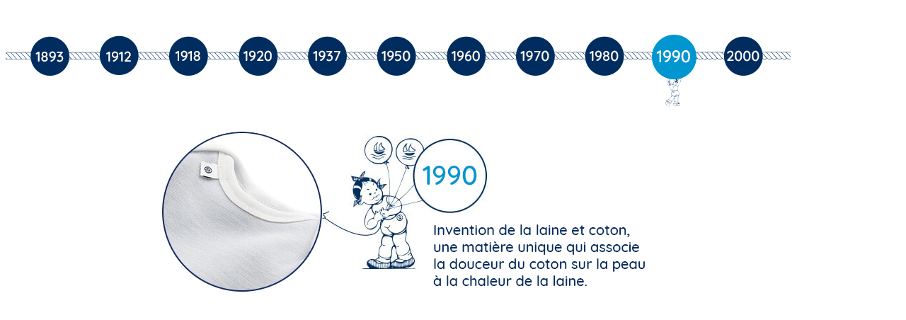

--- FILE ---
content_type: text/html;charset=UTF-8
request_url: https://www.petit-bateau.fr/petit-bateau-deroule-le-fil-de-son-histoire-1990/03_10_PPS_PC_LA_MARQUE.html?fdid=mails
body_size: 63
content:
<!-- CODE : 03_10_PPS_PC_LA_MARQUE --> <!-- Slides --> <div class="swiper-slide promotion-impression-content"  data-promotionimpression="{&quot;id&quot;:&quot;03_10_PPS_PC_LA_MARQUE&quot;,&quot;name&quot;:&quot;Petit Bateau d&eacute;roule le fil de son histoire 1990&quot;,&quot;position&quot;:&quot;&quot;}"> <picture class=""> <source srcset="https://www.petit-bateau.fr/on/demandware.static/-/Library-Sites-SharedPetitBateauLibrary/default/dw013ee447/images/Pages_contenu/2018/Marque/VISU_FR/HISTOIRE_1990.jpg" media="(min-width: 1024px)"/> <source srcset="https://www.petit-bateau.fr/on/demandware.static/-/Library-Sites-SharedPetitBateauLibrary/default/dw013ee447/images/Pages_contenu/2018/Marque/VISU_FR/HISTOIRE_1990.jpg" media="(min-width: 768px)"/> <source srcset="https://www.petit-bateau.fr/on/demandware.static/-/Library-Sites-SharedPetitBateauLibrary/default/dw013ee447/images/Pages_contenu/2018/Marque/VISU_FR/HISTOIRE_1990.jpg" media="(min-width: 640px)"/> <img src="https://www.petit-bateau.fr/on/demandware.static/-/Library-Sites-SharedPetitBateauLibrary/default/dw3a7228f6/images/Pages_contenu/2018/Marque/VISU_MOB_FR/HISTOIRE_1990-MOB.jpg" srcset="https://www.petit-bateau.fr/on/demandware.static/-/Library-Sites-SharedPetitBateauLibrary/default/dw3a7228f6/images/Pages_contenu/2018/Marque/VISU_MOB_FR/HISTOIRE_1990-MOB.jpg 1x" alt=""> </picture> </div> 